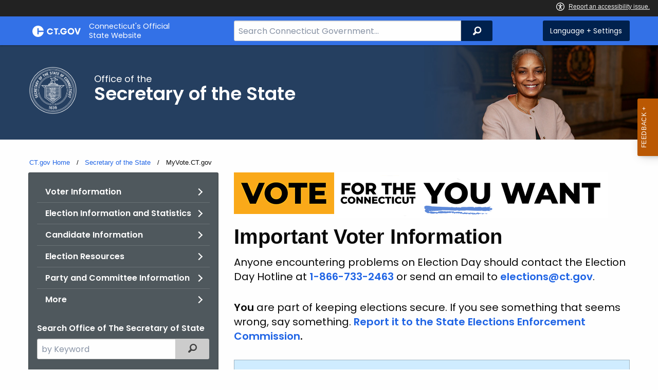

--- FILE ---
content_type: text/html; charset=utf-8
request_url: https://portal.ct.gov/SOTS/Election-Services/Voter-Information/Voter-Fact-Sheet?eType=EmailBlastContent&eId=44444444-4444-4444-4444-444444444444&eType=EmailBlastContent&eId=db2cbe97-79d8-46ee-a28c-9faced89eebd
body_size: 11601
content:



<!doctype html>
<!--[if IE 9]><html class="lt-ie10" lang="en" > <![endif]-->

<html class="no-js" lang="en">

<head>
    <link rel="shortcut icon" href="/assets/agencyscaffolding/images/favIcon.ico" type="image/x-icon" />
    
    <meta charset="utf-8" />
    <meta http-equiv="x-ua-compatible" content="ie=edge">
    <meta name="viewport" content="width=device-width, initial-scale=1.0">
    <title>Voter Fact Sheet</title>
    <meta name="description" content="">
    <meta name="keywords" content="">
        <meta name="robots" content="index, follow" />

	
    <meta property="og:description" content="" />
    <meta property="og:title" content="Voter Fact Sheet" />
    <meta property="og:url" content="https://portal.ct.gov/SOTS/Election-Services/Voter-Information/Voter-Fact-Sheet?eType=EmailBlastContent&amp;eId=44444444-4444-4444-4444-444444444444&amp;eType=EmailBlastContent&amp;eId=db2cbe97-79d8-46ee-a28c-9faced89eebd" />
    <meta property="og:type" content="article">
    <meta property="og:site_name" content="CT.gov - Connecticut's Official State Website">
    <meta property="og:locale" content="en_US">
    <meta property="og:image"
        content="https://portal.ct.gov/Assets/Images/facebook-default_01.png">
    
    <meta name="twitter:card" content="summary">
    <meta name="twitter:url" content="https://portal.ct.gov/SOTS/Election-Services/Voter-Information/Voter-Fact-Sheet?eType=EmailBlastContent&amp;eId=44444444-4444-4444-4444-444444444444&amp;eType=EmailBlastContent&amp;eId=db2cbe97-79d8-46ee-a28c-9faced89eebd">
    <meta name="twitter:title" content="Voter Fact Sheet">
    <meta name="twitter:description" content="">
    


<!--Google Search Meta filters starts here-->

    <meta name="pagetype" content="webpages" />
    <!-- <PageMap>
            <DataObject type="PageData">
                <Attribute name="type">webpages</Attribute>
                <Attribute name="metatitle">Voter Fact Sheet</Attribute>
            </DataObject>
        </PageMap> -->
<!--Google Search Meta filters ends here-->
<!--Google Search Rich Snippet FAQ starts here-->



<!--Google Search Rich Snippet FAQ ends here-->
    
    <link rel="dns-prefetch" href="https://www.google.com" />
    <link rel="dns-prefetch" href="https://www.gstatic.com" />
    <link rel="dns-prefetch" href="https://translate.googleapis.com" />
    <link rel="dns-prefetch" href="https://static.hotjar.com" />
    <link rel="dns-prefetch" href="https://www.google-analytics.com" />
    <link rel="dns-prefetch" href="https://vc.hotjar.io" />
    <link rel="dns-prefetch" href="https://script.hotjar.com" />
    <link rel="dns-prefetch" href="https://vars.hotjar.com" />
    <link rel="dns-prefetch" href="https://rum-static.pingdom.net" />
    <link rel="dns-prefetch" href="https://www.googletagmanager.com">
    <link rel="dns-prefetch" href="https://ipmeta.io">
    <link rel="dns-prefetch" href="https://use.typekit.net">
    <link rel="dns-prefetch" href="https://translate.google.com">


    
<meta name="VIcurrentDateTime" content="639052019993799211" />
<meta name="VirtualFolder" content="/" />
<script type="text/javascript" src="/layouts/system/VisitorIdentification.js"></script>

    <!-- Google Tag Manager -->

        <script>
            (function (w, d, s, l, i) {
                w[l] = w[l] || []; w[l].push(

                    { 'gtm.start': new Date().getTime(), event: 'gtm.js' }
                ); var f = d.getElementsByTagName(s)[0],
                    j = d.createElement(s), dl = l != 'dataLayer' ? '&l=' + l : ''; j.async = true; j.src =
                        'https://www.googletagmanager.com/gtm.js?id=' + i + dl; f.parentNode.insertBefore(j, f);
            })(window, document, 'script', 'dataLayer', 'GTM-56QR6CG');</script>
        <!-- IpMeta must be included after Google Analytics -->
        <script src="https://ipmeta.io/plugin.js"></script>
        <script>
            var data = provideGtmPlugin({
                apiKey: '10c1f82633b1a4f3685aa4e6b627aacbf78a898979bd89ce49582af001c8cc50',
            });
            window.dataLayer = window.dataLayer || [];
            window.dataLayer.push(data);
        </script>
        <!-- End Google Tag Manager -->
        <!-- Google Tag Manager (noscript) -->
    <!-- End Google Tag Manager (noscript) -->
	<style>
		:focus { 
					outline: -webkit-focus-ring-color auto 5px !important;
				}
	</style>

    
    <link rel="preload" href="/assets/css/app.css?v=6.4.4" as="style">
    <link rel="preload" href="/assets/css/dsf-legacy-styles.css" as="style">

    
    <link rel="stylesheet" as="style" media="print" onload="this.media='all'" href="/assets/css/app.css?v=6.4.4">

    <link rel="stylesheet" as="style" media="print" onload="this.media='all'"
        href="/assets/css/dsf-legacy-styles.css?v=7">

    
    <noscript>
        <link rel="stylesheet" href="/assets/css/app.css?v=6.4.4">
    </noscript>
    <noscript>
        <link rel="stylesheet" href="/assets/css/dsf-legacy-styles.css?v=7">
    </noscript>

    

    <!--[if lt IE 9]>
        <script src="/assets/js/html5shiv.js"></script>
    <![endif]-->

    <script src="https://use.typekit.net/pyg1doj.js"></script>

    <script>try { Typekit.load({ async: true }); } catch (e) { }</script>
    <script>
        var _prum = [['id', '5579d063abe53d913a55de35'],
        ['mark', 'firstbyte', (new Date()).getTime()]];
        (function () {
            var s = document.getElementsByTagName('script')[0]
                , p = document.createElement('script');
            p.async = 'async';
            p.src = '//rum-static.pingdom.net/prum.min.js';
            s.parentNode.insertBefore(p, s);
        })();
    </script>

    <script>
        (function (h, o, t, j, a, r) {
            h.hj = h.hj || function () { (h.hj.q = h.hj.q || []).push(arguments) }
                ;
            h._hjSettings =
                { hjid: 218205, hjsv: 5 }
                ;
            a = o.getElementsByTagName('head')[0];
            r = o.createElement('script'); r.async = 1;
            r.src = t + h._hjSettings.hjid + j + h._hjSettings.hjsv;
            a.appendChild(r);
        })(window, document, '//static.hotjar.com/c/hotjar-', '.js?sv=');
    </script>
    <script src="/assets/js/acc-bundle.js"></script>
</head>

<body class="body-main">
        <noscript>
            <iframe src="https://www.googletagmanager.com/ns.html?id=GTM-56QR6CG" height="0" width="0"
                style="display:none;visibility:hidden"></iframe>
        </noscript>
    <!--[if lte IE 8]>
         <div class="browser">
             <h3>If you are viewing this version of CT.gov, you are using an unsupported browser or you are in Internet Explorer 9 using
             compatibility mode. This means that the design and layout of the site is not fully supported, however the content of the
             site is still fully accessible and functional. For the full website experience, please update your browser to one of the
             following:
                 <a href="/web/20130921201018/https://www.google.com/intl/en/chrome/browser/">Google Chrome</a>,
                 <a href="/web/20130921201018/http://www.mozilla.org/en-US/firefox/new/">Firefox</a>,
                 <a href="/web/20130921201018/http://www.apple.com/safari/">Safari</a>,
                 <a href="/web/20130921201018/http://windows.microsoft.com/en-us/internet-explorer/download-ie">Internet Explorer 10</a>         or higher.</h3>
         </div>
     <![endif]-->
     <a tab-index="0" aria-label="skip to content" class="show-on-focus skip-link" href="#mainContent">Skip to Content</a>
     <a tab-index="0" aria-label="skip to chat" id="skipToChat" class="show-on-focus skip-link" style="display: none;" href="#chatContent">Skip to Chat</a>
    
	<script>
        function checkAndShowAnchor() {
            const helpButton = document.querySelector('.helpButton');
            const messagesWindow = document.querySelector('.messageWrapper');
            const messagesArea = document.querySelector('.messageArea');
            const dialogElement = document.querySelector('div[role="dialog"][aria-labelledby="sidebarDialogAssistiveText"].dockableContainer.showDockableContainer');
            const anchorTag = document.getElementById('skipToChat');

            if ((helpButton || dialogElement) && anchorTag) {
                if (dialogElement && !dialogElement.attributes['aria-live'] && !messagesWindow.attributes['aria-live']) {

                    dialogElement.setAttribute('aria-live', 'assertive');

                    messagesWindow.setAttribute('aria-live', 'assertive');
                    messagesWindow.setAttribute('aria-atomic', 'false');

                    dialogElement.focus();
                }

                anchorTag.style.display = 'block';

                //if (dialogElement)
                //    clearInterval(interval);
            }
        }

        function skipToChatProcess() {
            var elementExists = document.getElementsByClassName("helpButtonEnabled")[0];
            if (elementExists && window.innerWidth > 640) {
                document.getElementsByClassName("helpButtonEnabled")[0].setAttribute('id', 'chatContent');
                clearInterval(skip_to_chat_interval);
            }
        }

        const interval = setInterval(checkAndShowAnchor, 500);
        const skip_to_chat_interval = setInterval(skipToChatProcess, 500);
    </script>
	
    <noscript>
        <div class="row">
            <div class="small-12 columns">
                <br>
                <strong>Warning!</strong>
            </div>
            <div class="small-12 columns">
                <p>It seems that JavaScript is not working in your browser. It could be because it is not supported, or
                    that JavaScript is intentionally disabled. Some of the features on CT.gov will not function properly
                    with out javascript enabled.</p>
            </div>
        </div>
    </noscript>
    <access-bar></access-bar>
    <div class="off-canvas-wrapper">
        <div class="off-canvas-wrapper-inner" data-off-canvas-wrapper>
            <div class="off-canvas position-right" id="offCanvasRight" data-off-canvas data-position="right">
                <!-- Close button -->
                <button class="close-button" aria-label="Close menu" type="button" data-close>
                    <span aria-hidden="true">&times;</span>
                </button>

                <p class="title">Settings Menu</p>
                <!-- Menu -->
                <ul class="settings-menu">

                    <li class="language">
                        <strong>Language</strong>
                        <!-- Google Translate Widget -->
                        <style>
                            .goog-te-menu-value:before {
                                background-image: url("/Assets/img/Google_Translate_logo.svg");
                            }
                        </style>

                        <div class="language-widget">
                            <div id="google_translate_element"></div>
                        </div>
                        <script type="text/javascript"
                            src="//translate.google.com/translate_a/element.js?cb=googleTranslateElementInit"
                            async></script>

                        <script>
                            function googleTranslateElementInit() {
                                new google.translate.TranslateElement(
                                    {
                                        pageLanguage: "en",
                                        includedLanguages: "ar,zh-CN,zh-TW,en,fr,de,ht,hi,it,ko,ps,pl,pt,ru,es,tl,uk,vi",
                                        layout: google.translate.TranslateElement.InlineLayout.SIMPLE,
                                        autoDisplay: false
                                    },
                                    "google_translate_element"
                                );
                            }
                        </script>

                    </li>
                    <li class="contrast">
                        <strong>High Contrast</strong>
                        <div class="switch">
                            <input class="switch-input" id="contrast-btn" type="checkbox" name="contrast-btn"
                                tabindex="0">
                            <label class="switch-paddle notranslate" for="contrast-btn">
                                <span class="show-for-sr">High Contrast Mode On or Off switch</span>
                                <span class="switch-active" aria-hidden="true">On</span>
                                <span class="switch-inactive" aria-hidden="true">Off</span>
                            </label>
                        </div>
                    </li>

                    <li class="font-size">
                        <strong>Font Size</strong>
                        <button id="resetFont" title="Reset font size" tabindex="0"><span class="show-for-sr">regular
                                font size</span> </button>
                        <button id="increaseFont" title="Increase font size" tabindex="0"><span
                                class="show-for-sr">large font size</span></button>
                    </li>
                    <li><a href="/portal/policies/disclaimer/#translate" class="link" title="See Translation Disclaimer"
                            tabindex="0">Disclaimer</a></li>
                    <li>
                        <button class="link" aria-label="Close menu" type="button" data-close
                            style="width: 100%; text-align: left">
                            Close
                        </button>
                    </li>
                </ul>

            </div>
            <div class="off-canvas-content" data-off-canvas-content>

                
                





                


                <header class="cg-c-header" role="banner">
                    <div class="row">

                        <div class="cg-c-logo">
                            <a class="cg-c-logo__link" href="/" title="CT.gov Home">

                                <img class="cg-c-logo__img" src="/Assets/Images/CT Gov Logo.svg" title="CT.gov Logo"
                                    alt="CT.gov Logo" />
                                <span class="cg-c-logo__title">
                                    Connecticut's Official <br>State Website
                                </span>
                            </a>
                        </div>

                        <div class="cg-c-header__menu">

                            <div class="row">
                                <div class="small-12 medium-10 large-8 columns">



<div class="cg-c-search cg-c-search--" role="search">
    <label for="searchVal" class="show-for-sr">Search Bar for CT.gov</label>
    <input class="cg-c-search__input" type="search" placeholder="Search Connecticut Government..." id="searchVal" title="Search Connecticut Government">
    <div class="cg-c-search__group-button">
        <button id="btnSearch" type="submit" class="cg-c-search__button" value="Search">
            <span class="cg-c-search__icon" aria-hidden="true"></span>
            <span class="cg-c-search__label show-for-sr">Search</span>
        </button> 
    </div>
</div>                                </div>
                                <div class="small-12 medium-2 large-4 columns">

                                    <div class="cg-c-settings cg-c-settings--">
                                        <button class="cg-c-settings__button" title="Language and Visual Settings"
                                            data-toggle="offCanvasRight">
                                            <span class="cg-c-settings__icon" aria-hidden="true">
                                            </span>
                                            <span class="cg-c-settings__label">
                                                Language + Settings
                                            </span>
                                        </button>
                                    </div>

                                </div>
                            </div>
                        </div>
                    </div>
                </header>


                <a href="#0" aria-hidden="true" class="backto-top">Top</a>
                <main id="mainContent" role="main" tabindex="0">
                    






<style>
    @media screen and (min-width: 39.9375em) {
        .page-header {
            background-position: top;
            padding: 2.5em 0;
        }

            .page-header:after {
                display: none
            }
    }
</style>
    <section class="page-header" style="background-image: url('https://portal.ct.gov/-/media/sots/sots-banner-3a.jpg?rev=9878f37e5bf34505b2bcb104cf977d68')" }>
        <div class="container row">
            <div class="small-12 columns">
<a href="https://portal.ct.gov/sots" title="SOTS Homepage" ><img src="https://portal.ct.gov/-/media/sots/2023-sots-seal-white.png?rev=9dfc66e77c2a4d7f937b8c2adda61d14&amp;la=en&amp;h=3467&amp;w=3467&amp;hash=8CAC3B1A33D690F11B4D565C8F287208" class="agency-logo" alt="CT Secretary of the State - white seal" /></a>                <h2>
                    <span>
                        Office of the
                    </span>
                    Secretary of the State
                </h2>


            </div>
        </div>
    </section>      
    







<section>
    <div class="row">
        





    <div class="row">
        <div class="small-12 columns">

            <nav aria-label="You are here:" role="navigation">
                <ul class="cg-c-breadcrumbs">
                            <li class="cg-c-breadcrumbs__item">
                                <a class="cg-c-breadcrumbs__link" href="https://portal.ct.gov/" Title="Portal Homepage of CT.gov">CT.gov Home</a></li>
                            <li class="cg-c-breadcrumbs__item">

                                <a class="cg-c-breadcrumbs__link" href="https://portal.ct.gov/sots" Title="Secretary of the State">Secretary of the State</a>
                            </li>
                            <li class="cg-c-breadcrumbs__item"><span class="show-for-sr">Current: </span>MyVote.CT.gov</li>
                </ul>
            </nav>
        </div>
    </div>

        <div class="small-12 medium-4 columns">
            



<nav class="cg-c-menu" data-equalizer-watch>
    <ul class="cg-c-list">
                    <li class="cg-c-list__item">
                        <a href="https://portal.ct.gov/sots/election-services/v5-side-navigation/ele---voter-information" title="ELE - Voter Information" target="_self" class='cg-c-list__link cg-c-list__link--arrow'>Voter Information</a>
                    </li>
                    <li class="cg-c-list__item">
                        <a href="https://portal.ct.gov/sots/election-services/v5-side-navigation/ele---election-information" title="ELE - Election Information" target="_self" class='cg-c-list__link cg-c-list__link--arrow'>Election Information and Statistics</a>
                    </li>
                    <li class="cg-c-list__item">
                        <a href="https://portal.ct.gov/sots/election-services/v5-side-navigation/ele---candidate-information" title="ELE - Candidate Information" target="_self" class='cg-c-list__link cg-c-list__link--arrow'>Candidate Information</a>
                    </li>
                    <li class="cg-c-list__item">
                        <a href="https://portal.ct.gov/sots/election-services/v5-side-navigation/ele---election-resources" title="ELE - Election Resources" target="_self" class='cg-c-list__link cg-c-list__link--arrow'>Election Resources</a>
                    </li>
                    <li class="cg-c-list__item">
                        <a href="https://portal.ct.gov/sots/election-services/v5-side-navigation/ele---party-and-committee-information" title="ELE - Party and Committee Information" target="_self" class='cg-c-list__link cg-c-list__link--arrow'>Party and Committee Information</a>
                    </li>
                    <li class="cg-c-list__item">
                        <a href="https://portal.ct.gov/sots/common-elements/v5-template---redesign/elections--voting--home-page" title="Elections  Voting  Home Page" target="_self" class='cg-c-list__link cg-c-list__link--arrow'>More</a>
                    </li>
    </ul>
    

    
        <form class="cg-c-search-form">
            <fieldset>
                    <legend class="cg-c-search-form__legend">Search Office of The Secretary of State</legend>
                        <div class="cg-c-search-form__input-group">
                            <label class="cg-c-search-form__label show-for-sr" for="agencySpeceificSearch">Search the current Agency with a Keyword</label>
                            <input class="cg-c-search-form__input-group-field" value="" required id="agencySpeceificSearch" name="agencySpeceificSearch" placeholder="by Keyword" type="text" onkeypress="return gotoSearchEnter(event, 'https://portal.ct.gov/sots/search-results');">
                            <div class="cg-c-search-form__input-group-button">
                                <a class="cg-c-button cg-c-button--search" title="Search Topic by Keyword" href="#" onclick="return gotoSearch('https://portal.ct.gov/sots/search-results');">
                                    <span class="show-for-sr">Filtered Topic Search</span>
                                    <i class="cg-c-button__icon cg-c-button--search__icon" aria-hidden="true"></i>
                                </a>
                            </div>
                        </div>
                                                                            </fieldset>

        </form>
</nav>

        </div>
        <div class="small-12 medium-8 columns">
            





        <div class="content">
            <h4><strong><img alt="Vote for the Connecticut You Want - web banner" src="https://portal.ct.gov/-/media/sots/education/myvote_ct_gov/web_banner/sots_web_banner.jpg?h=89&amp;w=728&amp;rev=df4758ee592c4b2abf02301d935f0df5&amp;hash=5F088C907EA483190647554C4DD4102B" style="height: 89px; width: 728px;" /></strong></h4>
<h4><strong></strong><strong style="font-size: 2.5rem;">Important Voter Information</strong></h4>
<h5 style="text-align: left;">Anyone encountering problems on Election Day should contact the Election Day Hotline at <strong><a href="tel:1-866-733-2463" target="_self">1-866-733-2463</a></strong> or send an email to <strong><a href="mailto:elections@ct.gov?subject=elections%40ct.gov" id="elections@ct.gov" title="elections@ct.gov">elections@ct.gov</a></strong>.</h5>
<br />
<h5 style="text-align: left;"><strong>You</strong> are part of keeping elections secure. If you see something that seems wrong, say something. <strong><a href="https://seec.ct.gov/Portal/news/contact" target="_self">Report it to the State Elections Enforcement Commission</a>.</strong> </h5>
<br />
<div style="text-align: left;"><span class="callout--primary"><strong><strong><span style="text-decoration: underline;"></span></strong><a href="https://portal.ct.gov/sots/election-services/early-voting/early-voting"><strong><strong><strong></strong></strong></strong></a><strong><strong><strong><strong><strong><a href="https://portal.ct.gov/-/media/sots/electionservices/calendars/2025-election/2025-ec_12-20-24.pdf?rev=ad55b614ca954ed1b58564af69b6e3c3&amp;hash=F1F80EC9CA19428D90D607E2DE3BB52F">November 4, 2025, Municipal Election Calendar</a><br />
<a href="https://portal.ct.gov/sots/election-services/early-voting/early-voting"><strong>Early Voting Information and Your Early Voting Location</strong></a><br />
<a href="https://portal.ct.gov/-/media/sots/electionservices/voter_guide/2025/2025_sots_voter_guide_final.pdf?rev=6ebf89da22cb43f2b3b81149282dc913&amp;hash=8847D4B8B9F4146CAB53B6348F46FFDB">2025 Voter Guide</a><strong><br />
<a href="https://portal.ct.gov/-/media/sots/electionservices/2025/general-election/2025_general_election_key_early_voting_deadlines_and_dates.pdf?rev=95bb8e3b13904fecbdd5f2bf3c1e42e4&amp;hash=A5D3F8D8279A7637D468D0F9FF93F34F">November 4, 2025, General Election Early Voting Dates and Deadlines</a></strong></strong><br />
<strong><a href="https://portal.ct.gov/sots/election-services/town-ballots/2025-general-election-sample-ballots">November 4, 2025, General Election Town Sample Ballots</a></strong><strong><strong><br />
<a href="https://portal.ct.gov/sots/election-services/voter-information/absentee-voting" target="_self">Absentee Ballot Information</a><br />
<a rel="noopener noreferrer" href="https://oabr-sots.ct.gov/OABR/absenteeBallotReqPortalHome.do" target="_self">Request an Absentee Ballot Online</a><br />
<a href="https://portal.ct.gov/sots/election-services/poll-workers/poll-worker-information-and-interest-form" target="_self">Poll Worker Information and Interest Form</a></strong></strong></strong></strong></strong></strong></strong></span></div>
<h4><a href="https://portal.ct.gov/sots/election-services/2025-new-tabulators/tutorials">How to use Connecticut's new voting tabulators</a></h4>
<h4 style="text-align: left;"><strong>Registering to Vote in CT</strong></h4>
<ul>
    <li style="text-align: left;"><a href="https://portal.ct.gov/sots/election-services/voter-information/voting-eligibility"><strong>Am I eligible to vote in CT?</strong></a></li>
    <li style="text-align: left;"><strong><a href="https://portaldir.ct.gov/sots/LookUp.aspx">Am I registered to vote in CT?</a></strong></li>
    <li style="text-align: left;"><strong> <a href="https://voterregistration.ct.gov/OLVR/welcome.do">Register to Vote or Update Your Registration Online</a></strong></li>
    <li style="text-align: left;"><strong><a href="https://portal.ct.gov/sots/election-services/register-to-vote/voter-registration-application-english-and-spanish">Voter Registration Paper Form</a></strong></li>
    <li style="text-align: left;"><strong><a href="https://portal.ct.gov/sots/election-services/registration-deadlines/registration-deadlines">Voter Registration Deadlines</a></strong></li>
    <li style="text-align: left;"><strong><a href="https://portal.ct.gov/sots/election-services/faq/faq---voter-identification">Voter ID Requirements in CT</a></strong></li>
    <li style="text-align: left;"><strong><a href="https://portal.ct.gov/sots/election-services/election-day-registration/election-day-registration">Election Day Registration Information</a></strong></li>
    <li style="text-align: left;"><a href="https://portal.ct.gov/sots/election-services/voter-information/where-and-how-do-i-vote"><strong>Where and how do I vote?</strong></a></li>
</ul>
<h4 style="text-align: left;"><strong>Ways to Vote in CT and Election Day Information</strong></h4>
<ul>
    <li style="text-align: left;"><a href="https://portal.ct.gov/sots/election-services/voter-information/absentee-voting"><strong>Absentee Ballot Information</strong></a></li>
    <li style="text-align: left;"><strong><a href="https://portaldir.ct.gov/sots/lookup.aspx" target="_self">Polling Place Locator</a></strong>&nbsp;(opens in a new window)</li>
    <li style="text-align: left;"><strong><a href="https://portal.ct.gov/sots/election-services/voter-information/where-and-how-do-i-vote">Where and how do I vote?</a></strong></li>
    <li style="text-align: left;"><strong><a href="https://portal.ct.gov/sots/election-services/faq/faq---voter-identification">Voter ID Requirements in CT</a></strong></li>
    <li style="text-align: left;"><strong><a href="https://portal.ct.gov/sots/election-services/town-ballots/ballots">Town-by-Town Sample Ballots</a></strong></li>
    <li style="text-align: left;"><strong><a href="https://portal.ct.gov/sots/election-services/ballotquestions/questions-on-the-ballot">Questions on the Ballot</a></strong></li>
    <li style="text-align: left;"><strong><a href="https://portal.ct.gov/sots/election-services/voter-guidevoter-rights/voter-rights">Voter Guide and Voter Rights</a></strong></li>
    <li style="text-align: left;"><strong><a href="https://portal.ct.gov/sots/election-services/election-results/election-results">Election Results</a></strong></li>
    <li style="text-align: left;"><strong><a href="https://portal.ct.gov/sots/election-services/election-results/election-results"></a><a rel="noopener noreferrer" href="https://www.cga.ct.gov/rr/tfs/20210401_2021%20Redistricting%20Project/hmaps.asp" target="_blank">2021 House Redistricting Plan<br />
    </a></strong></li>
    <li style="text-align: left;"><a rel="noopener noreferrer" href="https://www.cga.ct.gov/rr/tfs/20210401_2021%20Redistricting%20Project/smaps.asp" target="_blank"><strong>2021 Senate Redistricting Plan</strong></a></li>
</ul>
<h4 style="text-align: left;"><strong>Important Resources for Voters</strong></h4>
<ul>
    <li style="text-align: left;"><strong><span style="background-color: #fefefe; text-align: center; color: #0a0a0a;"><a href="https://portal.ct.gov/-/media/sots/electionservices/voter_guide/2025/2025_sots_voter_guide_final.pdf?rev=6ebf89da22cb43f2b3b81149282dc913&amp;hash=8847D4B8B9F4146CAB53B6348F46FFDB">2025 Voter Guide</a></span></strong></li>
    <li style="text-align: left;"><strong><span style="background-color: #fefefe; text-align: center; color: #0a0a0a;"><a href="https://portal.ct.gov/sots/election-services/accessible-voting">Guidance for Voters of All Abilities</a></span></strong></li>
    <li style="text-align: left;"><strong><a href="https://portal.ct.gov/sots/election-services/voter-information/voter-rolls">Keeping accurate voter rolls</a></strong></li>
    <li style="text-align: left;"><strong><a href="https://portal.ct.gov/sots/election-services/voter-information/voter-fact-sheet-first-time-voter">First Time Voter Fact Sheet</a></strong></li>
    <li style="text-align: left;"><strong><a href="https://portal.ct.gov/sots/election-services/voter-information/student-voter-fact-sheet">Student Voter Fact Sheet</a></strong></li>
    <li style="text-align: left;"><strong><a href="https://portal.ct.gov/sots/election-services/voter-information/homeless-voter-fact-sheet">Homeless Voter Fact Sheet</a></strong></li>
    <li style="text-align: left;"><strong><a rel="noopener noreferrer" href="https://portal.ct.gov/SOTS/Election-Services/Calendars/Election-Calendars" target="_blank">Important Election Dates and Deadlines</a></strong></li>
    <li style="text-align: left;"><strong><a href="https://portal.ct.gov/sots/election-services/find-your-town-clerk-registrar-and-elected-officials/find-your-town-clerk-registrar-of-voters-and-elected-officials">Local Officials Contact Information</a></strong></li>
    <li style="text-align: left;"><a href="https://portal.ct.gov/sots/election-services/misc/digital-media"><strong>Digital Media Page</strong></a></li>
</ul>
<h4 style="text-align: left;"><strong>Voting Outside of CT</strong></h4>
<ul>
    <li style="text-align: left;"><a href="http://www.rockthevote.com/"><strong>Rock the Vote</strong></a></li>
    <li style="text-align: left;"><a href="http://www.nass.org/membership"><strong>National Association of Secretary of State&rsquo;s Member Roster</strong></a></li>
</ul>
        </div>

        </div>
    </div>
</section>

                </main>

                <footer class="footer" role="contentinfo">
                    




<div class="container">
    <div class="footer-left">
       
        <ul>
    <li><a href="https://portal.ct.gov/Policies/State-Privacy-Policy">Policies</a></li>
    <li><a href="https://portal.ct.gov/-/media/sitecore-center/accessibility/it-accessibility-policy-final-for-release-07142025.pdf?rev=bd9ac94fd0bd4b5ea7ed11227682895a&amp;hash=14740C9BD9B5E081B47BBF0D0A5E9CF1">Accessibility</a></li>
    <li><a href="https://portal.ct.gov/About">About CT</a></li>
    <li><a href="https://portal.ct.gov/Directories">Directories</a></li>
    <li><a href="https://portal.ct.gov/social_media">Social Media</a></li>
    <li><a href="https://portal.ct.gov/for_state_employees_footer">For State Employees</a></li>
</ul>
            <ul class="flag-status">
                <li>
                    <img src="https://portal.ct.gov/-/media/connecticut-interactive/images/resources/usflag240.jpg?rev=e217d3de1f0743b5a0231d0286e85252&amp;la=en&amp;h=137&amp;w=240&amp;hash=AB8A38398400241A1F140268C98C2D8A" alt="United States Flag" />
                    <a href="/governor/flag-status" title="United States flag status - FULL ">
                    United States 
                        <span>
                            FULL
                        </span>
                    </a>
                </li>
                <li>
                    <img src="https://portal.ct.gov/-/media/connecticut-interactive/images/resources/ctflag240.jpg?rev=783695d23334484fadc8e9cf3352ad73&amp;la=en&amp;h=137&amp;w=240&amp;hash=7F03CD9B86E60C7B9F55AB9944C91FC3" alt="Connecticut Flag" />
                    <a href="/governor/flag-status" title="Connecticut state flag status - FULL ">
                        Connecticut
                        <span>
                            FULL
                        </span>
                    </a>
                </li>
            </ul>
        <p class="copy">
            &copy;
            <a href="/" title="Connecticut's Official State Website">
                <span class="year">2016</span> CT.gov <span>|</span> Connecticut's Official State Website
            </a>
        </p>
    </div>
    <div class="footer-right">
        <a href="http://www.ctvisit.com/" title="Connecticut Still Revolutionary"  target="_blank" class="tourism">
            <img src="/assets/images/Connecticut logo.svg" alt="Connecticut Logo" />
        </a>
    </div>
</div>

                </footer>
            </div>
        </div>
    </div>



    

<script src="/assets/js/app.js?v=8"></script>
<script src="/Assets/js/Ie-shims.js"></script>
<script src="/assets/js/google.search.js"></script>
<script src="/assets/js/ga-externallink.js"></script>

    <script>

        // Search Left side navigation redirect
        function gotoGoogleSearch(searchLink) {
            var url = searchLink + "?q=" + $("#agencySpeceificSearch").val();
            location.href = url;
            return true;
        }
        // jQuery Ready
        function gotoGoogleSearchEnter(e, searchLink, sites) {
            if (e.which == 13 || e.charCode == 13) {
                e.preventDefault();
                gotoGoogleSearch(searchLink);
                return true;
            }
        }
    </script>

</body>

</html>